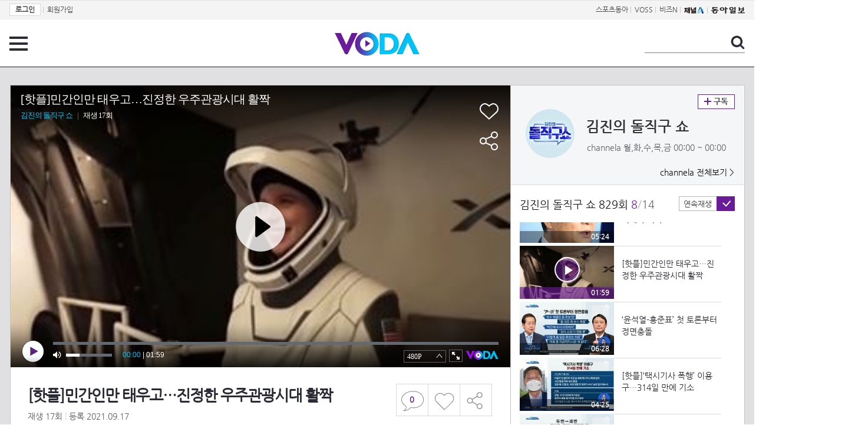

--- FILE ---
content_type: text/html; charset=UTF-8
request_url: https://voda.donga.com/view/3/all/39/2928442/1
body_size: 10371
content:
<!doctype html>
<html lang="ko">
    <head>
        <title>[핫플]민간인만 태우고…진정한 우주관광시대 활짝 | 보다</title>
        <meta name='keywords' content='보다, VODA, 동아일보, 동아닷컴, news, donga.com, voda'>
        <meta name='description' content="김진의 돌직구 쇼 경향 가장 멀고 긴 우주관광 떠나다 국민 민간인만 태우고…진정한 우주관광시대 활짝 동아 순수 민간인 4명, 90분에 지구 한 바퀴 '우주여행' [2021.9.17 방송] 김진의 돌직구쇼 829회">
        <meta name='writer' content='동아닷컴'>
        <meta http-equiv='Content-Type' content='text/html; charset=utf-8'>
        <meta http-equiv="X-UA-Compatible" content="IE=edge">
        <meta property="og:image" content="https://dimg.donga.com/egc/CDB/VODA/Article/CA1/WPG2180158D/61/44/07/fb/614407fb2467a0a0a0a.jpg"/>
        <meta name='robots' content='index,follow'/><meta name='googlebot' content='index,follow'/><meta name='referrer' content='no-referrer-when-downgrade'><meta property='og:type' content='video'><meta property='og:site_name' content='voda.donga.com' /><meta property='og:title' content='[핫플]민간인만 태우고&hellip;진정한 우주관광시대 활짝'/><meta property='og:image' content='https://dimg.donga.com/egc/CDB/VODA/Article/CA1/WPG2180158D/61/44/07/fb/614407fb2467a0a0a0a.jpg'/><meta property='og:description' content='김진의 돌직구 쇼 경향 가장 멀고 긴 우주관광 떠나다 국민 민간인만 태우고…진정한 우주관광시대 활짝 동아 순수 민간인 4명, 90분에 지구 한 바퀴 '우주여행' [2021.9.17 방송] 김진의 돌직구쇼 829회'><meta property='og:url' content='https://voda.donga.com/view/3/all/39/2928442/1'><meta property='og:video' content='https://voda.donga.com/play?cid=2928442&isAutoPlay=0'><meta property='og:video:url' content='https://voda.donga.com/play?cid=2928442&isAutoPlay=0'><meta property='og:video:type' content='text/html' /><meta property='og:video:width' content='476'><meta property='og:video:height' content='268'><meta property='og:video' content='https://voda.donga.com/play?cid=2928442&isAutoPlay=0'><meta property='og:video:url' content='https://voda.donga.com/play?cid=2928442&isAutoPlay=0'><meta property='og:video:type' content='application/x-shockwave-flash' /><meta property='og:video:width' content='476'><meta property='og:video:height' content='268'><meta name='twitter:card' content='summary' /><meta name='twitter:image:src' content='https://dimg.donga.com/egc/CDB/VODA/Article/CA1/WPG2180158D/61/44/07/fb/614407fb2467a0a0a0a.jpg' /><meta name='twitter:site' content='@dongamedia' /><meta name='twitter:url' content='https://voda.donga.com/view/3/all/39/2928442/1' /><meta name='twitter:description' content='김진의 돌직구 쇼 경향 가장 멀고 긴 우주관광 떠나다 국민 민간인만 태우고…진정한 우주관광시대 활짝 동아 순수 민간인 4명, 90분에 지구 한 바퀴 '우주여행' [2021.9.17 방송] 김진의 돌직구쇼 829회' /><meta name='twitter:title' content='[핫플]민간인만 태우고&hellip;진정한 우주관광시대 활짝' />
        <link rel="image_src" href="https://dimg.donga.com/egc/CDB/VODA/Article/CA1/WPG2180158D/61/44/07/fb/614407fb2467a0a0a0a.jpg" />
        <link rel='stylesheet' type='text/css' href='https://image.donga.com/voda/pc/2016/css/style.css?t=20240708'>
        <script type="text/javascript" src="https://image.donga.com/donga/js.v.1.0/jquery-latest.js"></script>
        <script type='text/javascript' src='https://image.donga.com/donga/js.v.1.0/jquery-ui.js'></script>
        <script type='text/javascript' src='https://image.donga.com/donga/js.v.1.0/jquery-cookie.js'></script>
        <script type='text/javascript' src='https://image.donga.com/donga/js.v.1.0/donga.js'></script>
            <script type="application/ld+json">
    {
      "@context": "https://schema.org",
      "@type": "VideoObject",
      "name": "[핫플]민간인만 태우고&hellip;진정한 우주관광시대 활짝",
      "description": "김진의 돌직구 쇼 경향 가장 멀고 긴 우주관광 떠나다 국민 민간인만 태우고…진정한 우주관광시대 활짝 동아 순수 민간인 4명, 90분에 지구 한 바퀴 '우주여행' [2021.9.17 방송] 김진의 돌직구쇼 829회",
      "thumbnailUrl": [
        "https://dimg.donga.com/egc/CDB/VODA/Article/CA1/WPG2180158D/61/44/07/fb/614407fb2467a0a0a0a.jpg"
       ],
      "uploadDate": "2021-09-17T12:00:36+09:00",
      "duration": "PT1M59S",
      "contentUrl": "https://voda.donga.com/play?cid=2928442&isAutoPlay=0",
      "embedUrl": "https://voda.donga.com/view/3/all/39/2928442/1",
      "regionsAllowed": ["kr"]
    }
    </script>
        <script type='text/javascript' src='https://image.donga.com/dac/VODA/voda_view_head_taboola.js'></script>
        
<script type="text/javascript" src="https://image.donga.com/donga/js.v.1.0/GAbuilder.js?t=20240911"></script>
<script type="text/javascript">
gabuilder = new GAbuilder('GTM-PSNN4TX') ;
let pageviewObj = {
    'up_login_status' : 'N'
}
gabuilder.GAScreen(pageviewObj);
</script>
    </head>
    <body >
        
<!-- Google Tag Manager (noscript) -->
<noscript><iframe src='https://www.googletagmanager.com/ns.html?id=GTM-PSNN4TX' height='0' width='0' style='display:none;visibility:hidden'></iframe></noscript>
<!-- End Google Tag Manager (noscript) -->
        <div class='skip'><a href='#content'>본문바로가기</a></div>

        <!-- gnb 영역 -->
        <div id='gnb'>
    <div class='gnbBox'>
        <ul class='gnbLeft'>
            <li><a href='https://secure.donga.com/membership/login.php?gourl=https%3A%2F%2Fvoda.donga.com%2Fview%2F3%2Fall%2F39%2F2928442%2F1'><strong>로그인</strong></a> | </li><li><a href='https://secure.donga.com/membership/join.php?gourl=https%3A%2F%2Fvoda.donga.com%2Fview%2F3%2Fall%2F39%2F2928442%2F1'>회원가입</a></li>
        </ul>
        <ul class='gnbRight'>
            <li><a href='https://sports.donga.com' target='_blank' alt='SPORTS' title='SPORTS'>스포츠동아</a> | </li><li><a href='https://studio.donga.com/' target='_blank' alt='VOSS' title='VOSS'>VOSS</a> | </li><li><a href='https://bizn.donga.com' target='_blank' alt='BIZN' title='BIZN'>비즈N</a> | </li><li><a href='http://www.ichannela.com/' target='_blank' alt='CHANNEL_A' title='CHANNEL_A'><img src='https://image.donga.com/pc/2022/images/common/btn_ichannela.png'></a></li><li><a href='https://www.donga.com'><img src='https://image.donga.com/pc/2022/images/common/btn_donga.png'></a></li>
        </ul>
    </div>
</div>
        <!-- //gnb 영역 -->

        <!-- header 영역 -->
        <div id='header'>
            <!-- 메뉴 -->
            <div class="menu">
                <a href="#" class="menuBtn" onClick='javascript:$(".menuLayer").toggle();return false;'>전체 메뉴</a>
                <!-- 메뉴 레이어 -->
                <div class='menuLayer' style='display:none;' onmouseover='javascript:$(".menuLayer").show();' onMouseOut='javascript:$(".menuLayer").hide();'>
                    <div class="menu_box player">
                        <strong class="tit">동영상</strong>
                        <ul class="list_menu">
                            <li><a href="https://voda.donga.com/List?p1=genre&p2=all">최신</a></li>
                            <li><a href="https://voda.donga.com/List?p1=genre&p2=bestclick">인기</a></li>
                            <!-- <li><a href="https://voda.donga.com/List?c=01010&p1=genre&p2=all">뉴스</a></li> -->
                            <li><a href="https://voda.donga.com/List?c=0102&p1=genre&p2=all">예능</a></li>
                            <li><a href="https://voda.donga.com/List?c=0103&p1=genre&p2=all">뮤직</a></li>
                            <li><a href="https://voda.donga.com/List?c=0109&p1=genre&p2=all">어린이</a></li>
                            <li><a href="https://voda.donga.com/List?c=0107&p1=genre&p2=all">스포츠</a></li>
                            <!-- <li><a href="https://voda.donga.com/List?c=0108&p1=genre&p2=all">게임</a></li> -->
                            <li><a href="https://voda.donga.com/List?c=0105&p1=genre&p2=all">교양</a></li>
                            <li><a href="https://voda.donga.com/List?c=0106&p1=genre&p2=all">라이프</a></li>
                            <li><a href="https://voda.donga.com/List?c=0104&p1=genre&p2=all">시사</a></li>
                            <li><a href="https://voda.donga.com/List?c=0101&p1=genre&p2=all">드라마/영화</a></li>
                        </ul>
                    </div>
                    <div class="menu_box program">
                        <strong class="tit">프로그램</strong>
                        <ul class="list_menu">
                            <li><a href="https://voda.donga.com/List?p1=program&p2=all">최신 업데이트</a></li>
                            <li><a href="https://voda.donga.com/List?c=0005&p1=program&p2=broad">방송사별</a></li>
                            <li><a href="https://voda.donga.com/List?p1=program&p2=weekly">요일별</a></li>
                        </ul>
                    </div>
                    <div class="menu_box my">
                        <strong class="tit">MY</strong>
                        <ul class="list_menu">
                            <li><a href="https://voda.donga.com/My/List?p1=recent">최근 본</a></li>
                            <li><a href="https://voda.donga.com/My/List?p1=like">좋아요</a></li>
                            <li><a href="https://voda.donga.com/My/Subscription">구독</a></li>
                        </ul>
                    </div>
                    <div class="menu_box tv_brand">
                        <strong class="tit">브랜드관</strong>
                        <ul class="list_menu">
                            <li><a href="https://voda.donga.com/Brand?c=0&p1=tvchosun&p4=0003"><span class="icon_brand tvcho">TV조선</span></a></li>
                            <li><a href="https://voda.donga.com/Brand?c=0&p1=mbn&p4=0006"><span class="icon_brand mbn">MBN</span></a></li>
                            <li><a href="https://voda.donga.com/Brand?c=0&p1=channela&p4=0004"><span class="icon_brand cha">채널A</span></a></li>
                            <li><a href="https://voda.donga.com/Brand?c=0&p1=jtbc&p4=0005"><span class="icon_brand jtbc">JTBC</span></a></li>
                            <!--<li><a href="https://voda.donga.com/Brand?c=0&p1=cjenm&p4=0007"><span class="icon_brand cjem">CJ ENM</span></a></li>-->
                            <li><a href="https://voda.donga.com/Brand?c=0&p1=kbs&p4=0008"><span class="icon_brand kbs">KBS</span></a></li>
                            <li><a href="https://voda.donga.com/Brand?c=0&p1=mbc&p4=0002"><span class="icon_brand mbc">MBC</span></a></li>
                            <li><a href="https://voda.donga.com/Brand?c=0&p1=sbs&p4=0001"><span class="icon_brand sbs">SBS</span></a></li>
                            <!-- <li><a href="#"><span class="icon_brand ebs">EBS</span></a></li> -->
                        </ul>
                    </div>
                    <a href='#' class="btn_close" onClick='javascript:$(".menuLayer").hide();return false;'>닫기</a>
                </div>
                <!-- //메뉴 레이어 -->
            </div>
            <!-- //메뉴 -->
            <h1><a href="https://voda.donga.com"><img src="https://image.donga.com/voda/pc/2016/images/logo.gif" alt="VODA" /></a></h1>
            <!-- 전체 검색 -->
            <div class="search">
                <form action="https://voda.donga.com/Search" name="search">
                    <fieldset>
                        <legend>검색</legend>
                        <input type="text" id="query" name="query" title="검색어 입력 " />
                        <a href="javascript:search.submit();">검색</a>
                    </fieldset>
                </form>
            </div>
            <!-- // 전체 검색 -->
        </div>
        <!-- //header 영역 -->        <div id="wrap">
            <!-- container -->
            <div id="container">
                <div id="content">
                    <div class="playView">
                        <!-- 상단 동영상 영역 -->
                        <div class="playAreaWrap">
                        <div class="playArea">
                            <div class="playAreaCon">
                                <div class="playLeft">
                                    <!-- iframe 동영상 영역 -->
                                    <iframe width="848" height="478" src="https://voda.donga.com/play?cid=2928442&prod=voda&isAutoPlay=1&reco=0" frameborder="0" allowfullscreen name="iframe" scrolling="no"></iframe>
                                    <!-- //iframe 동영상 영역 -->
                                    <div class="playInfo">
                                        <h1 class="tit">[핫플]민간인만 태우고…진정한 우주관광시대 활짝</h1>
                                        <span>재생 <span id="playCnt">0</span>회  <span>|</span>  등록 2021.09.17</span>
                                        <div class="txtBox">
                                            <p class="txt">경향 가장 멀고 긴 우주관광 떠나다 국민 민간인만 태우고…진정한 우주관광시대 활짝 동아 순수 민간인 4명, 90분에 지구 한…</p>
                                            <!-- 더보기했을 떄 내용 -->
                                            <div class="txt2">
                                            <p>경향 가장 멀고 긴 우주관광 떠나다 국민 민간인만 태우고…진정한 우주관광시대 활짝 동아 순수 민간인 4명, 90분에 지구 한 바퀴 '우주여행' [2021.9.17 방송] 김진의 돌직구쇼 829회<br><br><strong>영상물 등급&nbsp;&nbsp;</strong> 모든 연령 시청가 <br>
<strong>방영일&nbsp;&nbsp;&nbsp;&nbsp;&nbsp;&nbsp;&nbsp;&nbsp;&nbsp;&nbsp;</strong> 2021. 09. 17<br>
<strong>카테고리&nbsp;&nbsp;&nbsp;&nbsp;&nbsp;&nbsp;</strong> 교양</p>
                                                <ul>
                                                    
                                                </ul>
                                            </div>
                                            <!-- //더보기했을 떄 내용 -->
                                        </div>
                                        <a href="#" class="more" onclick="javascript:return false;">더보기</a>
                                        <script type='text/javascript' src='https://image.donga.com/dac/VODA/voda_view_content.js'></script>
                                        <div class='play_bottom_ad'><script src='https://image.donga.com/dac/VODA/PC/voda_view_center_banner.js' type='text/javascript'></script></div>

                                        <ul class="btnArea">
                                            <li class="comment">
                                                <a href="#replyLayer" id="replyCnt"></a>
                                            </li>
                                            <span id='likeCnt' style='display:none;'></span><li class='like' onclick='javascript:return _spinTopLike(spinTopParams);' id='likeBtn'><a href='#'>좋아요</a></li> <li class='like' id='likeBox' style='display:none;'><a href='#' class='on' ></a></li>
                                            <li class="share">
                                                <a href="#none" class="shareBtn" onClick='javascript:$(".shareLayer").toggle();'>공유하기</a>
                                            </li>
                                        </ul>
                                        <div class='shareLayer' style='display:none;' onmouseover='javascript:$(".shareLayer").show();' onMouseOut='javascript:$(".shareLayer").hide();' >
                                            <span class="title">공유하기</span>
                                            <ul class="sns_list">

                                                <li><a href="#" onclick = "window.open( 'http://www.facebook.com/sharer.php?u=https%3A%2F%2Fvoda.donga.com%2Fview%2F3%2Fall%2F39%2F2928442%2F1', '_SNS', 'width=760,height=500' ) ;return false;"><span class="icon_sns facebook">페이스북</span></a></li>
                                                <li><a href="#" onclick = "window.open( 'http://twitter.com/share?text=%5B%ED%95%AB%ED%94%8C%5D%EB%AF%BC%EA%B0%84%EC%9D%B8%EB%A7%8C%20%ED%83%9C%EC%9A%B0%EA%B3%A0%E2%80%A6%EC%A7%84%EC%A0%95%ED%95%9C%20%EC%9A%B0%EC%A3%BC%EA%B4%80%EA%B4%91%EC%8B%9C%EB%8C%80%20%ED%99%9C%EC%A7%9D%20%3A%20VODA%20donga.com&url=https%3A%2F%2Fvoda.donga.com%2Fview%2F3%2Fall%2F39%2F2928442%2F1', '_SNS', 'width=860,height=500' ) ;return false;"><span class="icon_sns twitter">트위터</span></a></li>

                                                
                                                <li class="url">
                                                    <input type="text" class="url_inp" value="https://voda.donga.com/view/3/all/39/2928442/1"  id="url1"><a href="#" class="btn_copyurl" onclick="javascript:copyUrl('url1'); return false;">url복사</a>
                                                    <span class="txt" id="url1Txt">URL주소가 <em>복사</em>되었습니다.</span>
                                                </li>

                                            </ul>
                                            <a href='#none' class="btn_close" onClick='javascript:$(".shareLayer").hide();return false;'>닫기</a>
                                        </div>
                                    </div>
                                </div>
                                <div class="playRight">
                                    <div class="titBox">
    <div class='imgBox prgBg'><img src='https://dimg.donga.com/egc/CDB/VODA/Article/Program/CA1/WPG2180158D/CA1WPG2180158D928_thumb.jpg' alt='' /><span class='bg'></span></div>
    <div class="infoBox">
        <h2><a href='https://voda.donga.com/Program?cid=1372328'>김진의 돌직구 쇼</a></h2>
        <span class="info">channela 월,화,수,목,금  00:00 ~ 00:00</span>
    </div>
    <span class="subscribe">
        <a href='#' id='favorite0' onclick='javascript:return _spinTopFavorite(spinTopParams, 0);'>구독</a><a href='#' id='disfavorite0' onclick='javascript:return _spinTopDisFavorite(spinTopParams, 0);' class='on' style='display:none;'>구독</a>
    </span>
    <span class="all"><a href='https://voda.donga.com/Brand?c=0&p1=channela' >channela 전체보기 ></a></span>
</div>
                                    <div class="titListBox">
                                        <div>
                                            <div class="info">
                                                <span class="name">김진의 돌직구 쇼 829회</span>  <span class='cur'>8</span><span class='slash'>/</span><span class='tot'>14</span>
                                            </div>
                                            <span class="autoPlayBox">
                                                    <span class="autoPlay">연속재생</span><span class="chk" id="chk_auto">동의</span>
                                            </span>
                                        </div>
                                        <div class="titList">
                                            <ul id="mydiv">
                                               <li>
    <a href="https://voda.donga.com/view/3/all/39/2928409/1">
        <div class="thumb">
            <img src="https://dimg.donga.com/c/160/90/95/1/egc/CDB/VODA/Article/CA1/WPG2180158D/61/44/06/1b/6144061b18fba0a0a0a.jpg" alt="" />
            <div class="play_info">
                <span class="time">03:02</span>
            </div>
            
        </div>
        <div class="thumb_txt">
            <p>김진의 돌직구쇼 - 9월 17일 신문브리핑</p>
        </div>
    </a>
</li><li>
    <a href="https://voda.donga.com/view/3/all/39/2928421/1">
        <div class="thumb">
            <img src="https://dimg.donga.com/c/160/90/95/1/egc/CDB/VODA/Article/CA1/WPG2180158D/61/44/07/85/6144078513f0a0a0a0a.jpg" alt="" />
            <div class="play_info">
                <span class="time">04:00</span>
            </div>
            
        </div>
        <div class="thumb_txt">
            <p>‘고발 사주’ 의혹 확전…한동훈, 추미애 고발 </p>
        </div>
    </a>
</li><li>
    <a href="https://voda.donga.com/view/3/all/39/2928427/1">
        <div class="thumb">
            <img src="https://dimg.donga.com/c/160/90/95/1/egc/CDB/VODA/Article/CA1/WPG2180158D/61/44/07/84/614407841b1ba0a0a0a.jpg" alt="" />
            <div class="play_info">
                <span class="time">05:07</span>
            </div>
            
        </div>
        <div class="thumb_txt">
            <p>대장동 땅 싸게 사…2352억 남긴 화천대유 </p>
        </div>
    </a>
</li><li>
    <a href="https://voda.donga.com/view/3/all/39/2928430/1">
        <div class="thumb">
            <img src="https://dimg.donga.com/c/160/90/95/1/egc/CDB/VODA/Article/CA1/WPG2180158D/61/44/07/85/61440785061ba0a0a0a.jpg" alt="" />
            <div class="play_info">
                <span class="time">04:02</span>
            </div>
            
        </div>
        <div class="thumb_txt">
            <p>1.5조 매머드급 개발 사업…하루 만에 ‘셀프 심사’</p>
        </div>
    </a>
</li><li>
    <a href="https://voda.donga.com/view/3/all/39/2928433/1">
        <div class="thumb">
            <img src="https://dimg.donga.com/c/160/90/95/1/egc/CDB/VODA/Article/CA1/WPG2180158D/61/44/07/fa/614407fa1e46a0a0a0a.jpg" alt="" />
            <div class="play_info">
                <span class="time">04:03</span>
            </div>
            
        </div>
        <div class="thumb_txt">
            <p>[핫플]“백신 효과, 점점 떨어져”…화이자 셀프 고백?</p>
        </div>
    </a>
</li><li>
    <a href="https://voda.donga.com/view/3/all/39/2928436/1">
        <div class="thumb">
            <img src="https://dimg.donga.com/c/160/90/95/1/egc/CDB/VODA/Article/CA1/WPG2180158D/61/44/07/fb/614407fb08c3a0a0a0a.jpg" alt="" />
            <div class="play_info">
                <span class="time">05:32</span>
            </div>
            
        </div>
        <div class="thumb_txt">
            <p>김종인, ‘킹메이커’로 선대위 복귀?</p>
        </div>
    </a>
</li><li>
    <a href="https://voda.donga.com/view/3/all/39/2928439/1">
        <div class="thumb">
            <img src="https://dimg.donga.com/c/160/90/95/1/egc/CDB/VODA/Article/CA1/WPG2180158D/61/44/07/fb/614407fb16f2a0a0a0a.jpg" alt="" />
            <div class="play_info">
                <span class="time">05:24</span>
            </div>
            
        </div>
        <div class="thumb_txt">
            <p>설훈 “감옥에 있는 MB, 되풀이해야 되나”</p>
        </div>
    </a>
</li><li>
    <a href="https://voda.donga.com/view/3/all/39/2928442/1">
        <div class="thumb">
            <img src="https://dimg.donga.com/c/160/90/95/1/egc/CDB/VODA/Article/CA1/WPG2180158D/61/44/07/fb/614407fb2467a0a0a0a.jpg" alt="" />
            <div class="play_info on">
                <span class="time">01:59</span>
            </div>
            <span class='play'>재생중</span>
        </div>
        <div class="thumb_txt">
            <p>[핫플]민간인만 태우고…진정한 우주관광시대 활짝</p>
        </div>
    </a>
</li><li>
    <a href="https://voda.donga.com/view/3/all/39/2928448/1">
        <div class="thumb">
            <img src="https://dimg.donga.com/c/160/90/95/1/egc/CDB/VODA/Article/CA1/WPG2180158D/61/44/08/73/614408731a49a0a0a0a.jpg" alt="" />
            <div class="play_info">
                <span class="time">06:28</span>
            </div>
            
        </div>
        <div class="thumb_txt">
            <p>‘윤석열-홍준표’ 첫 토론부터 정면충돌</p>
        </div>
    </a>
</li><li>
    <a href="https://voda.donga.com/view/3/all/39/2928451/1">
        <div class="thumb">
            <img src="https://dimg.donga.com/c/160/90/95/1/egc/CDB/VODA/Article/CA1/WPG2180158D/61/44/08/74/61440874038ba0a0a0a.jpg" alt="" />
            <div class="play_info">
                <span class="time">04:25</span>
            </div>
            
        </div>
        <div class="thumb_txt">
            <p>[핫플]‘택시기사 폭행’ 이용구…314일 만에 기소</p>
        </div>
    </a>
</li><li>
    <a href="https://voda.donga.com/view/3/all/39/2928454/1">
        <div class="thumb">
            <img src="https://dimg.donga.com/c/160/90/95/1/egc/CDB/VODA/Article/CA1/WPG2180158D/61/44/08/ea/614408ea19bfa0a0a0a.jpg" alt="" />
            <div class="play_info">
                <span class="time">03:31</span>
            </div>
            
        </div>
        <div class="thumb_txt">
            <p>두 번→세 번…조성은, 드러날 거짓말 왜?</p>
        </div>
    </a>
</li><li>
    <a href="https://voda.donga.com/view/3/all/39/2928466/1">
        <div class="thumb">
            <img src="https://dimg.donga.com/c/160/90/95/1/egc/CDB/VODA/Article/CA1/WPG2180158D/61/44/09/68/614409681508a0a0a0a.jpg" alt="" />
            <div class="play_info">
                <span class="time">11:54</span>
            </div>
            
        </div>
        <div class="thumb_txt">
            <p>‘이재명 무죄’ 캐스팅보트…前 대법관, 화천대유 고문으로 </p>
        </div>
    </a>
</li><li>
    <a href="https://voda.donga.com/view/3/all/39/2928469/1">
        <div class="thumb">
            <img src="https://dimg.donga.com/c/160/90/95/1/egc/CDB/VODA/Article/CA1/WPG2180158D/61/44/09/69/6144096911c8a0a0a0a.jpg" alt="" />
            <div class="play_info">
                <span class="time">06:10</span>
            </div>
            
        </div>
        <div class="thumb_txt">
            <p>윤석열 겨냥에 총출동…“檢 유례없는 수사”? </p>
        </div>
    </a>
</li><li>
    <a href="https://voda.donga.com/view/3/all/39/2928475/1">
        <div class="thumb">
            <img src="https://dimg.donga.com/c/160/90/95/1/egc/CDB/VODA/Article/CA1/WPG2180158D/61/44/0a/52/61440a5223fba0a0a0a.jpg" alt="" />
            <div class="play_info">
                <span class="time">14:54</span>
            </div>
            
        </div>
        <div class="thumb_txt">
            <p>홍준표 “尹, 조국 수사 전 가족 도륙”…윤석열 “洪, 지방선거 져 보수 궤멸”</p>
        </div>
    </a>
</li>
                                            </ul>
                                        </div>
                                    </div>
                                    <div class='aside_bottom_ad'><script src='https://image.donga.com/dac/VODA/PC/voda_view_aside_bottom.js' type='text/javascript'></script></div>
                                </div>
                            </div>

                        <div class='ad_right01'><script type='text/javascript' src='https://image.donga.com/dac/VODA/voda_view_right_wing_20170223.js'></script></div>
                        <div class='ad_left01'><script src='https://image.donga.com/dac/VODA/PC/voda_view_left_wing.js' type='text/javascript'></script></div>
                        </div>
                </div>
<script>
    $(document).ready(function(){
        $('.playInfo .more').click(function(){
            $('.playLeft').toggleClass('on');
            if ($('.playLeft').hasClass('on'))
            {
                $('.playLeft').css('height','auto');
            }
            /* 더보기했을 때 */
            $('.playInfo .txt2').toggleClass('on');

            if ($('.playInfo .txt2').hasClass('on'))
            {
                $('.playInfo .txt').css('display','none');
                $('.playInfo .more').text('닫기');
            }
            else
            {
                $('.playInfo .txt').css('display','block');
                $('.playInfo .more').text('더보기');

            }

            /* 더보기했을 때 동영상리스트 높이 */
            $('.titListBox .titList ul').toggleClass('on');
            if ($('.titListBox .titList ul').hasClass('on'))
            {
                var moreTxtH = $('.playInfo .txtBox .txt2.on').height();
                var listH = $('.titListBox .titList ul').height();
                var morelistH = listH+moreTxtH+30;
                $('.titListBox .titList').css('height',morelistH);
                $('.titListBox .titList ul').css('height',morelistH);
            }
            else
            {
                $('.titListBox .titList').css('height','411px');
                $('.titListBox .titList ul').css('height','411px');
            }
        });
    });
</script>
<script>
    function sendAdLog(track_url) {
        var param = {
            f: track_url
        } ;
        $.ajax({
            url: "https://voda.donga.com/OPENAPI/voda/sendlog",
            data: param,
            type: "post",
            success : function() {
            },
            error : function(){
                console.log("error");
            }
        });
    }

    var cookie_chk = "0" ;

    if (cookie_chk == 1)
    {
        $('#likeBtn').hide() ;
        $('#likeBox').show() ;
    }
    else
    {
        $("#likeBtn").click( function(){
            $('#likeBtn').hide() ;
            $('#likeBox').show() ;
        });
    }
    $("#likeBox").click( function(){
        alert('이미 추천하였습니다.') ;
        return false;
    });
    function getSpinTopCount()
    {
        $.getJSON ( "https://spintop.donga.com/comment?jsoncallback=?", {
            m: "newsinfo" ,
            p3: "voda.donga.com" ,
            p4: "VODA.2928442"
        })
        .done ( function( result ) {
            var data = $.parseJSON(result);
            if (data.DATA)
            {
                $('#playCnt').html( data.DATA.ref2  ) ;
            }
            else
            {
                $('#playCnt').html( 0 ) ;
            }
        })
        .error ( function( result ) {
        });
    }
    function getCommentCount()
    {
        $.getJSON ( "https://spintop.donga.com/comment?jsoncallback=?", {
            m: "count" ,
            p3: "voda.donga.com" ,
            p4: "VODA.2928442"
        })
        .done ( function( result ) {
            $('#replyCnt').html( '<strong>'+result+'</strong>' ) ;
        })
        .error ( function( result ) {
        });
    }
    getSpinTopCount();
    getCommentCount();

</script>
                        <!-- //상단 동영상 영역 -->
<script type='text/javascript' src='https://image.donga.com/dac/VODA/voda_view_taboola.js'></script>

<div class="playViewCon">
    <!-- 당신이 좋아 할 만한 영상 -->
    <div>
        <h3>당신이 좋아 할 만한 영상</h3>
        <ul class="thumb_list">
                        <li>
                <a href="javascript:sendRecommendLog('S01_477906760', '6082384');">
                <div class="thumb">
                    <img src="https://dimg.donga.com/c/240/135/95/1/egc/CDB/VODA/Article/K02/T2025-0254/K02_PS-2026009875-01-000_20260129_TECH201301322.jpg" alt="" />
                    <div class="play_info">
                        <span class="play">재생</span>
                        <span class="time">00:22</span>
                    </div>
                </div>
                <div class="thumb_txt">
                    <span class="tit">친밀한 리플리</span>
                    <span class="txt">[88회 예고] 영채 이혼 시켜야 돼! [친밀한 리플리] | KBS 방송</span>
                </div>
                <span class="line"></span>
            </a>
        </li>            <li>
                <a href="javascript:sendRecommendLog('S01_477906760', '6082345');">
                <div class="thumb">
                    <img src="https://dimg.donga.com/c/240/135/95/1/egc/CDB/VODA/Article/K02/T2025-0254/K02_PS-2026009875-01-000_MFSC9547.jpg" alt="" />
                    <div class="play_info">
                        <span class="play">재생</span>
                        <span class="time">11:34</span>
                    </div>
                </div>
                <div class="thumb_txt">
                    <span class="tit">친밀한 리플리</span>
                    <span class="txt">[87회 하이라이트] “ 진태석이랑 세훈이... ” 최종환의 친 아들이 한기웅이 아닐 수도 있다?! [친밀한 리플리] | KBS 260129 방송 </span>
                </div>
                <span class="line"></span>
            </a>
        </li>            <li>
                <a href="javascript:sendRecommendLog('S01_477906760', '6082207');">
                <div class="thumb">
                    <img src="https://dimg.donga.com/c/240/135/95/1/egc/CDB/VODA/Article/K02/T2025-0254/K02_PS-2026009875-01-000_MFSC1838.jpg" alt="" />
                    <div class="play_info">
                        <span class="play">재생</span>
                        <span class="time">03:24</span>
                    </div>
                </div>
                <div class="thumb_txt">
                    <span class="tit">친밀한 리플리</span>
                    <span class="txt">“ 그 정도 대비도 안 해놨을까? ” 설정환의 협상 제안, 최종환의 선택은? [친밀한 리플리] | KBS 260129 방송 </span>
                </div>
                <span class="line"></span>
            </a>
        </li>            <li>
                <a href="javascript:sendRecommendLog('S01_477906760', '6082234');">
                <div class="thumb">
                    <img src="https://dimg.donga.com/c/240/135/95/1/egc/CDB/VODA/Article/M01/T60528G/M01_T2202601296506267.jpg" alt="" />
                    <div class="play_info">
                        <span class="play">재생</span>
                        <span class="time">00:29</span>
                    </div>
                </div>
                <div class="thumb_txt">
                    <span class="tit">첫 번째 남자</span>
                    <span class="txt">[34회 예고] ＂숨기는 거 있지＂, MBC 260130 방송</span>
                </div>
                <span class="line"></span>
            </a>
        </li>            <li>
                <a href="javascript:sendRecommendLog('S01_477906760', '6082324');">
                <div class="thumb">
                    <img src="https://dimg.donga.com/c/240/135/95/1/egc/CDB/VODA/Article/K02/T2025-0254/K02_PS-2026009875-01-000_MFSC8158.jpg" alt="" />
                    <div class="play_info">
                        <span class="play">재생</span>
                        <span class="time">03:51</span>
                    </div>
                </div>
                <div class="thumb_txt">
                    <span class="tit">친밀한 리플리</span>
                    <span class="txt">한기웅이 최종환의 친 아들이 아닐 수 있다는 얘기에 놀란 설정환! [친밀한 리플리] | KBS 260129 방송 </span>
                </div>
                <span class="line"></span>
            </a>
        </li>            <li>
                <a href="javascript:sendRecommendLog('S01_477906760', '6082285');">
                <div class="thumb">
                    <img src="https://dimg.donga.com/c/240/135/95/1/egc/CDB/VODA/Article/K02/T2025-0254/K02_PS-2026009875-01-000_MFSC7429.jpg" alt="" />
                    <div class="play_info">
                        <span class="play">재생</span>
                        <span class="time">02:32</span>
                    </div>
                </div>
                <div class="thumb_txt">
                    <span class="tit">친밀한 리플리</span>
                    <span class="txt">“ 진세훈이 진태석 친 아들이 아닐 수도... ” 이효나 이승연에게 들은 충격적인 소식?! [친밀한 리플리] | KBS 260129 방송 </span>
                </div>
                <span class="line"></span>
            </a>
        </li>            <li>
                <a href="javascript:sendRecommendLog('S01_477906760', '6082252');">
                <div class="thumb">
                    <img src="https://dimg.donga.com/c/240/135/95/1/egc/CDB/VODA/Article/K02/T2025-0254/K02_PS-2026009875-01-000_MFSC5707.jpg" alt="" />
                    <div class="play_info">
                        <span class="play">재생</span>
                        <span class="time">03:57</span>
                    </div>
                </div>
                <div class="thumb_txt">
                    <span class="tit">친밀한 리플리</span>
                    <span class="txt">이시아&설정환을 돕기 위해 나선 황성대! “ 목격자 진술이 없다면..... ” [친밀한 리플리] | KBS 260129 방송 </span>
                </div>
                <span class="line"></span>
            </a>
        </li>            <li>
                <a href="javascript:sendRecommendLog('S01_477906760', '6082273');">
                <div class="thumb">
                    <img src="https://dimg.donga.com/c/240/135/95/1/egc/CDB/VODA/Article/K02/T2025-0254/K02_PS-2026009875-01-000_MFSC6606.jpg" alt="" />
                    <div class="play_info">
                        <span class="play">재생</span>
                        <span class="time">02:39</span>
                    </div>
                </div>
                <div class="thumb_txt">
                    <span class="tit">친밀한 리플리</span>
                    <span class="txt">“ 엉뚱한 장난질 그만하고... “ 최종환, 이승연을 찾아간 이유? [친밀한 리플리] | KBS 260129 방송 </span>
                </div>
                <span class="line"></span>
            </a>
        </li>            <li>
                <a href="javascript:sendRecommendLog('S01_477906760', '6082243');">
                <div class="thumb">
                    <img src="https://dimg.donga.com/c/240/135/95/1/egc/CDB/VODA/Article/K02/T2025-0254/K02_PS-2026009875-01-000_MFSC4225.jpg" alt="" />
                    <div class="play_info">
                        <span class="play">재생</span>
                        <span class="time">02:52</span>
                    </div>
                </div>
                <div class="thumb_txt">
                    <span class="tit">친밀한 리플리</span>
                    <span class="txt">“ 내가 널 이렇게 만든걸까? ” 우기는 이효나가 안타까운 이시아 [친밀한 리플리] | KBS 260129 방송 </span>
                </div>
                <span class="line"></span>
            </a>
        </li>            <li>
                <a href="javascript:sendRecommendLog('S01_477906760', '6082627');">
                <div class="thumb">
                    <img src="https://dimg.donga.com/c/240/135/95/1/egc/CDB/VODA/Article/S03/22000012939/S03_22000626383256.jpg" alt="" />
                    <div class="play_info">
                        <span class="play">재생</span>
                        <span class="time">10:30</span>
                    </div>
                </div>
                <div class="thumb_txt">
                    <span class="tit">나는 SOLO, 그 후 사랑은 계속된다</span>
                    <span class="txt">22영수를 계속 긁는 미스터 킴! 치열하고 유치해지는 국화 쟁탈전..!ㅣ사랑은 계속된다 EP.150ㅣSBS PLUS X ENAㅣ목요일 밤 10시 30분</span>
                </div>
                <span class="line"></span>
            </a>
        </li>            <li>
                <a href="javascript:sendRecommendLog('S01_477906760', '6082231');">
                <div class="thumb">
                    <img src="https://dimg.donga.com/c/240/135/95/1/egc/CDB/VODA/Article/K02/T2025-0254/K02_PS-2026009875-01-000_MFSC2419.jpg" alt="" />
                    <div class="play_info">
                        <span class="play">재생</span>
                        <span class="time">02:59</span>
                    </div>
                </div>
                <div class="thumb_txt">
                    <span class="tit">친밀한 리플리</span>
                    <span class="txt">아빠 박철호의 무죄를 밝히고 싶은 이시아! “ 저한테 아빠는 딱 한 분뿐이에요 ” [친밀한 리플리] | KBS 260129 방송 </span>
                </div>
                <span class="line"></span>
            </a>
        </li>            <li>
                <a href="javascript:sendRecommendLog('S01_477906760', '6082237');">
                <div class="thumb">
                    <img src="https://dimg.donga.com/c/240/135/95/1/egc/CDB/VODA/Article/K02/T2025-0254/K02_PS-2026009875-01-000_MFSC3429.jpg" alt="" />
                    <div class="play_info">
                        <span class="play">재생</span>
                        <span class="time">03:08</span>
                    </div>
                </div>
                <div class="thumb_txt">
                    <span class="tit">친밀한 리플리</span>
                    <span class="txt">분열되는 최종환&한기웅의 사이?! “ 한혜라 회장의 진짜 꿍꿍이가... ” [친밀한 리플리] | KBS 260129 방송 </span>
                </div>
                <span class="line"></span>
            </a>
        </li>            <li>
                <a href="javascript:sendRecommendLog('S01_477906760', '6082657');">
                <div class="thumb">
                    <img src="https://dimg.donga.com/c/240/135/95/1/egc/CDB/VODA/Article/S03/22000012939/S03_22000626384737.jpg" alt="" />
                    <div class="play_info">
                        <span class="play">재생</span>
                        <span class="time">10:29</span>
                    </div>
                </div>
                <div class="thumb_txt">
                    <span class="tit">나는 SOLO, 그 후 사랑은 계속된다</span>
                    <span class="txt">적극적인 26기 경수와 애매한 28영수에게 참지 않는 용담 공주!ㅣ사랑은 계속된다 EP.150ㅣSBS PLUS X ENAㅣ목요일 밤 10시 30분</span>
                </div>
                <span class="line"></span>
            </a>
        </li>            <li>
                <a href="javascript:sendRecommendLog('S01_477906760', '6082156');">
                <div class="thumb">
                    <img src="https://dimg.donga.com/c/240/135/95/1/egc/CDB/VODA/Article/M01/T60528G/M01_TZ202601296498865.jpg" alt="" />
                    <div class="play_info">
                        <span class="play">재생</span>
                        <span class="time">02:55</span>
                    </div>
                </div>
                <div class="thumb_txt">
                    <span class="tit">첫 번째 남자</span>
                    <span class="txt">＂입양한 아들이에요＂ 과거 이야기를 듣고 눈물 흘리는 오현경, MBC 260129 방송</span>
                </div>
                <span class="line"></span>
            </a>
        </li>            <li>
                <a href="javascript:sendRecommendLog('S01_477906760', '6071989');">
                <div class="thumb">
                    <img src="https://dimg.donga.com/c/240/135/95/1/egc/CDB/VODA/Article/S03/22000012939/S03_22000626077225.jpg" alt="" />
                    <div class="play_info">
                        <span class="play">재생</span>
                        <span class="time">00:30</span>
                    </div>
                </div>
                <div class="thumb_txt">
                    <span class="tit">나는 SOLO, 그 후 사랑은 계속된다</span>
                    <span class="txt">[나솔 사계 150회 예고] 26경수와 국화를 보고 대위기 감지한 미스터 킴?! ㅣ사랑은 계속된다 EP.150ㅣSBS PLUS X ENAㅣ목요일 밤 10시 30분</span>
                </div>
                <span class="line"></span>
            </a>
        </li>            <li>
                <a href="javascript:sendRecommendLog('S01_477906760', '6082684');">
                <div class="thumb">
                    <img src="https://dimg.donga.com/c/240/135/95/1/egc/CDB/VODA/Article/S03/22000012939/S03_22000626387290.jpg" alt="" />
                    <div class="play_info">
                        <span class="play">재생</span>
                        <span class="time">18:03</span>
                    </div>
                </div>
                <div class="thumb_txt">
                    <span class="tit">나는 SOLO, 그 후 사랑은 계속된다</span>
                    <span class="txt">22영수는 고민, 22기 상철은 확신을 얻은 22기 남자들의 서로 다른 밤ㅣ사랑은 계속된다 EP.150ㅣSBS PLUS X ENAㅣ목요일 밤 10시 30분</span>
                </div>
                <span class="line"></span>
            </a>
        </li>            <li>
                <a href="javascript:sendRecommendLog('S01_477906760', '6082186');">
                <div class="thumb">
                    <img src="https://dimg.donga.com/c/240/135/95/1/egc/CDB/VODA/Article/M01/T60528G/M01_TZ202601296502342.jpg" alt="" />
                    <div class="play_info">
                        <span class="play">재생</span>
                        <span class="time">04:11</span>
                    </div>
                </div>
                <div class="thumb_txt">
                    <span class="tit">첫 번째 남자</span>
                    <span class="txt">＂사과할게요＂ 유전자 검사 위해 박건일 불러낸 오현경, MBC 260129 방송 </span>
                </div>
                <span class="line"></span>
            </a>
        </li>            <li>
                <a href="javascript:sendRecommendLog('S01_477906760', '6080989');">
                <div class="thumb">
                    <img src="https://dimg.donga.com/c/240/135/95/1/egc/CDB/VODA/Article/S03/22000012183/S03_22000626381723.jpg" alt="" />
                    <div class="play_info">
                        <span class="play">재생</span>
                        <span class="time">20:46</span>
                    </div>
                </div>
                <div class="thumb_txt">
                    <span class="tit">나는 SOLO</span>
                    <span class="txt">에겐남들 반하게 만든 테토녀들의 취미 토크!ㅣ나는솔로 EP.238ㅣSBS PLUS X ENAㅣ수요일 밤 10시 30분</span>
                </div>
                <span class="line"></span>
            </a>
        </li>            <li>
                <a href="javascript:sendRecommendLog('S01_477906760', '6082540');">
                <div class="thumb">
                    <img src="https://dimg.donga.com/c/240/135/95/1/egc/CDB/VODA/Article/S01/P477472752/S01_477907219116.jpg" alt="" />
                    <div class="play_info">
                        <span class="play">재생</span>
                        <span class="time">00:48</span>
                    </div>
                </div>
                <div class="thumb_txt">
                    <span class="tit">자식방생프로젝트 합숙 맞선</span>
                    <span class="txt">[6회 예고] 어머니들과 최후 면담 후 시작되는 대망의 최종 선택!</span>
                </div>
                <span class="line"></span>
            </a>
        </li>            <li>
                <a href="javascript:sendRecommendLog('S01_477906760', '6082213');">
                <div class="thumb">
                    <img src="https://dimg.donga.com/c/240/135/95/1/egc/CDB/VODA/Article/M01/T60528G/M01_TZ202601296505295.jpg" alt="" />
                    <div class="play_info">
                        <span class="play">재생</span>
                        <span class="time">03:28</span>
                    </div>
                </div>
                <div class="thumb_txt">
                    <span class="tit">첫 번째 남자</span>
                    <span class="txt">＂밤마다 뭐하고 다니는 거냐?＂ 오현경에게 증거 내민 이효정, MBC 260129 방송</span>
                </div>
                <span class="line"></span>
            </a>
        </li>
           </ul>
    </div>
    <!-- //당신이 좋아 할 만한 영상 -->

    <div class="etcBox"><a name='replyLayer'></a>
    <link rel='stylesheet' type='text/css' href='https://image.donga.com/donga/css.v.2.0/donga_reply.css?t=20230525'><script type='text/javascript' src='https://image.donga.com/donga/js.v.4.0/spintop-comment.js?t=20230525'></script>
<div id='spinTopLayer'></div>
<script>
var spinTopLoginUrl = "https://secure.donga.com/membership/login.php?gourl=https%3A%2F%2Fvoda.donga.com%2Fview%2F3%2Fall%2F39%2F2928442%2F1" ;
var spinTopParams = new Array();
$(document).ready( function() {
    spinTopParams['length'] = '10' ;
    spinTopParams['site'] = 'voda.donga.com' ;
    spinTopParams['newsid'] = 'VODA.2928442' ;
    spinTopParams['newsurl'] = 'https://voda.donga.com/view/3/all/39/2928442/1' ;
    spinTopParams['newstitle'] = '홍준표 “尹, 조국 수사 전 가족 도륙”…윤석열 “洪, 지방선거 져 보수 궤멸”' ;
    spinTopParams['newsimage'] = '' ;
    spinTopParams['cuscommentid'] = 'spinTopLayer' ;
    _spinTop (spinTopParams, 1 ) ;
}) ;
</script>
<script>
    spinTopParams['prod'] = "VODA" ;
    spinTopParams['service'] = 'subscription' ;
    spinTopParams['program_cid'] = '1372328' ;
    spinTopParams['program_title'] = "김진의 돌직구 쇼" ;
    spinTopParams['favoriteid'] = "" ;
</script>
            <!-- 방송사별 홍보영역 -->
                <div class="adArea">
                        
                </div>
                <!-- //방송사별 홍보영역 -->
            </div>
        </div>
    </div>


<script type='text/javascript' src='https://image.donga.com/donga/js/kakao.2015.min.js'></script>
<script>
Kakao.init('74003f1ebb803306a161656f4cfe34c4');

var autoPlay = $.cookie('VODA_PLAYER_AUTO')  ;
if( !autoPlay ) { $.cookie('VODA_PLAYER_AUTO', '1', { expires: 30, domain: 'voda.donga.com' }); autoPlay = "1"; }
$('.autoPlayBox').click(function(){
    if( autoPlay == "1") { autoPlay = 0; $('.chk').addClass("on"); $.cookie('VODA_PLAYER_AUTO', '0', { expires: 30, domain: 'voda.donga.com' }); }
    else { autoPlay = 1; $('.chk').removeClass("on"); $.cookie('VODA_PLAYER_AUTO', '1', { expires: 30, domain: 'voda.donga.com' }); }
});

function nextClip() {
    var auto = $.cookie('VODA_PLAYER_AUTO')  ;
    if(auto == "1") $(location).attr('href', "https://voda.donga.com/view/3/all/39/2928448/1");
}

function sendRecommendLog(action, link){
   timestamp = new Date().getTime();
    var recom_url = "http://olaplog.smartmediarep.com/api/v1/olap/olap.sb?version=1.0";
        recom_url += "&requesttime=20260130012029";
        recom_url += "&media=SMR_MEMBERS";
        recom_url += "&site=SMRINDONGA";
        recom_url += "&page=CLIP_END";
        recom_url += "&layout=L1";
        recom_url += "&cpid=CD";
        recom_url += "&channelid=";
        recom_url += "&section=";
        recom_url += "&brand=";
        recom_url += "&programid=";
        recom_url += "&recomedia=SMR";
        recom_url += "&device=PC";
        recom_url += "&timestamp=";
        recom_url += timestamp ;

    if(action=="spread") sendAdLog(recom_url+"&clipid=S01_477906760;S01_477906760;S01_477906760;S01_477906760;S01_477906760;S01_477906760;S01_477906760;S01_477906760;S01_477906760;S01_477906760;S01_477906760;S01_477906760;S01_477906760;S01_477906760;S01_477906760;S01_477906760;S01_477906760;S01_477906760;S01_477906760;S01_477906760&targetclipid=") ;
    else {
         sendAdLog(recom_url+"&clipid=&targetclipid="+action) ;
         $(location).attr('href', "https://voda.donga.com/view/3/all/39/"+link+"/1");
    }
}
 sendRecommendLog('spread', ''); 
 $('#mydiv').scrollTop(630); 
$(document).ready(function(){
    if (window.attachEvent)
    {
        window.attachEvent('onmessage', function(e) {
            try
            {
                if(e.data != 'undefined'){
                    nextClip();
                }
            }
            catch(e)
            {
                console.log("attachEvent Error");
            }
        });
    }
    else if (window.addEventListener)
    {
        window.addEventListener('message', function(e) {
            try
            {
                if(e.data === 'nextClip Play'){
                    nextClip();
                }
            }
            catch(e)
            {
                console.log("addEventListener Error");
            }
        });
    }
});
</script>
<script>
function copyUrl(id)
{
    var tag = $('#'+id).val() ;
    $('#'+id).val(tag).select() ;
    var succeed;
    try {
        succeed = document.execCommand("copy");
    } catch(e) {
        succeed = false;
    }

    if (succeed) {
        $('#'+id+'Txt').show();
        $('#'+id+'Txt').delay(1000).fadeOut('fast');
    }

    return false;
}
</script><div class='brand'><ul><li><a href='https://voda.donga.com/Brand?c=0&p1=tvchosun&p4=0003'><img src='https://image.donga.com/voda/pc/2016/images/brand_chosun.gif' alt='TV조선' /></a></li><li><a href='https://voda.donga.com/Brand?c=0&p1=mbn&p4=0006'><img src='https://image.donga.com/voda/pc/2016/images/brand_mbn.gif' alt='MBN' /></a></li><li><a href='https://voda.donga.com/Brand?c=0&p1=channela&p4=0004'><img src='https://image.donga.com/voda/pc/2016/images/brand_channela.gif' alt='CHANNEL A' /></a></li><li><a href='https://voda.donga.com/Brand?c=0&p1=jtbc&p4=0005'><img src='https://image.donga.com/voda/pc/2016/images/brand_jtbc.gif' alt='Jtbc' /></a></li><li><a href='https://voda.donga.com/Brand?c=0&p1=kbs&p4=0008'><img src='https://image.donga.com/voda/pc/2016/images/brand_kbs.gif' alt='KBS' /></a></li><li><a href='https://voda.donga.com/Brand?c=0&p1=mbc&p4=0002'><img src='https://image.donga.com/voda/pc/2016/images/brand_mbc.gif' alt='MBC' /></a></li><li><a href='https://voda.donga.com/Brand?c=0&p1=sbs&p4=0001'><img src='https://image.donga.com/voda/pc/2016/images/brand_sbs.gif' alt='SBS' /></a></li></ul></div></div></div></div><div id='footer'><span class='copyright'>본 영상 콘텐츠의 저작권 및 법적 책임은 각 방송사에 있으며, 무단으로 이용하는 경우 법적 책임을 질 수 있습니다. 또한 donga.com의 입장과 다를 수 있습니다.</span><div><strong>보다(VODA)</strong> <span class='txt_bar'>|</span><a href='https://secure.donga.com/membership/policy/service.php' target='_blank'>이용약관</a> <span class='txt_bar'>|</span><a href='https://secure.donga.com/membership/policy/privacy.php' target='_blank'><strong>개인정보처리방침</strong></a> <span class='txt_bar'>|</span><span class='copy_txt'>Copyright by <strong>dongA.com</strong> All rights reserved.</span></div></div></body></html><script>var _GCD = '50'; </script><script src='https://dimg.donga.com/acecounter/acecounter_V70.20130719.js'></script><script>_PL(_rl);</script>

--- FILE ---
content_type: text/html; charset=UTF-8
request_url: https://voda.donga.com/play?cid=2928442&prod=voda&isAutoPlay=1&reco=0
body_size: 2220
content:
<!DOCTYPE html>
<html lang="ko">
<head>
    <title>[핫플]민간인만 태우고&hellip;진정한 우주관광시대 활짝 : VODA : 동아닷컴</title>
    <meta name="keywords" content="보다, VODA, 동아일보, 동아닷컴, news, donga.com, voda, ">
    <meta name="description" content="경향 가장 멀고 긴 우주관광 떠나다 국민 민간인만 태우고&hellip;진정한 우주관광시대 활짝 동아 순수 민간인 4명, 90분에 지구 한 바퀴 &#039;우주여행&#039; [2021.9.17 방송] 김진의 돌직구쇼 829회">
    <meta name="writer" content='동아닷컴'>
    <meta name="referrer" content="no-referrer-when-downgrade">
    <meta name='robots' content='index,follow'/><meta name='googlebot' content='index,follow'/>
    <link rel="image_src" href="https://dimg.donga.com/egc/CDB/VODA/Article/CA1/WPG2180158D/61/44/07/fb/614407fb2467a0a0a0a.jpg" />
    <meta http-equiv='Content-Type' content='text/html; charset=utf-8'>
    <meta http-equiv="X-UA-Compatible" content="IE=edge">
    <meta charset="utf-8">
    <meta property="fb:app_id" content="678966198797210">
    <meta property="og:type" content="video">
    <meta property="og:site_name" content="voda.donga.com" />
    <meta property="og:title" content="[핫플]민간인만 태우고&hellip;진정한 우주관광시대 활짝"/>
    <meta property="og:image" content="https://dimg.donga.com/egc/CDB/VODA/Article/CA1/WPG2180158D/61/44/07/fb/614407fb2467a0a0a0a.jpg"/>
    <meta property="og:description" content="경향 가장 멀고 긴 우주관광 떠나다 국민 민간인만 태우고&hellip;진정한 우주관광시대 활짝 동아 순수 민간인 4명, 90분에 지구 한 바퀴 &#039;우주여행&#039; [2021.9.17 방송] 김진의 돌직구쇼 829회">
    <meta property="og:url" content="https://voda.donga.com/3/all/39/2928442/1">
    <meta name="twitter:card" content="summary" />
    <meta name="twitter:image:src" content="https://dimg.donga.com/egc/CDB/VODA/Article/CA1/WPG2180158D/61/44/07/fb/614407fb2467a0a0a0a.jpg" />
    <meta name="twitter:site" content="@dongamedia" />
    <meta name="twitter:url" content="https://voda.donga.com/3/all/39/2928442/1" />
    <meta name="twitter:description" content="경향 가장 멀고 긴 우주관광 떠나다 국민 민간인만 태우고&hellip;진정한 우주관광시대 활짝 동아 순수 민간인 4명, 90분에 지구 한 바퀴 &#039;우주여행&#039; [2021.9.17 방송] 김진의 돌직구쇼 829회" />
    <meta name="twitter:title" content="[핫플]민간인만 태우고&hellip;진정한 우주관광시대 활짝" /><script type="text/javascript" src="https://image.donga.com/donga/js.v.1.0/jquery-latest.js"></script>
<script type="text/javascript" src="https://image.donga.com/donga/js.v.1.0/jquery-ui.js"></script>
<script type="text/javascript" src="https://image.donga.com/donga/js/jquery.cookie.js"></script>
<script type="text/javascript" src="https://image.donga.com/donga/player/js/jquery.jplayer.js"></script>
<script type='text/javascript' src='https://image.donga.com/donga/js/kakao.2015.min.js'></script>
<script type='text/javascript' src='https://image.donga.com/donga/js.v.2.0/spintop-comment.js?t=20210811'></script>
<link href="https://image.donga.com/donga/player/css/player_smr_PC.css" rel="stylesheet" type="text/css" />
<script type="text/javascript" src="https://image.donga.com/donga/player/js.v.2.0/dplayer_v1.js?t=20240730"></script>
<script type="application/ld+json">
{
    "@context": "https://schema.org",
    "@type": "VideoObject",
    "name": "[핫플]민간인만 태우고&hellip;진정한 우주관광시대 활짝",
    "description": "경향 가장 멀고 긴 우주관광 떠나다 국민 민간인만 태우고&hellip;진정한 우주관광시대 활짝 동아 순수 민간인 4명, 90분에 지구 한 바퀴 &#039;우주여행&#039; [2021.9.17 방송] 김진의 돌직구쇼 829회",
    "thumbnailUrl": [
    "https://dimg.donga.com/egc/CDB/VODA/Article/CA1/WPG2180158D/61/44/07/fb/614407fb2467a0a0a0a.jpg"
    ],
    "uploadDate": "2021-09-17T12:00:36+09:00",
    "duration": "PT1M59S",
    "contentUrl": "https://voda.donga.com/play?cid=2928442&prod=voda&isAutoPlay=1&reco=0",
    "embedUrl": "https://voda.donga.com/3/all/39/2928442/1",
    "regionsAllowed": ["kr"]
}
</script></head>
<body oncontextmenu='return false' onselectstart='return false' ondragstart='return false' >
<div class="jp-video-wrap">
<div id="jp_container_1">video loading...</div>
</div>
</body>
</html>
<script>
$(document).ready ( function(){

    var options = {"model":"smr","newsid":"VODA","cid":"2928442","title":"[\ud56b\ud50c]\ubbfc\uac04\uc778\ub9cc \ud0dc\uc6b0\uace0\u2026\uc9c4\uc815\ud55c \uc6b0\uc8fc\uad00\uad11\uc2dc\ub300 \ud65c\uc9dd","program":"\uae40\uc9c4\uc758 \ub3cc\uc9c1\uad6c \uc1fc","programurl":"https:\/\/voda.donga.com\/Program?cid=1372328","clipurl":"https:\/\/voda.donga.com\/3\/all\/39\/2928442\/1","poster":"https:\/\/dimg.donga.com\/egc\/CDB\/VODA\/Article\/CA1\/WPG2180158D\/61\/44\/07\/fb\/614407fb2467a0a0a0a.jpg","duration":"119","autoplay":"1","encode_type":"33","device":"PC","like":0,"voda_auto":"1","count_play":17,"prod":"voda","css":"player_smr_PC.css","hiddenClass":["jp-mutebox-m"],"mediaInfo":{"mediaurl":"\/nvod\/C\/WPG2180158D\/2021\/09\/C210917104138_5000_t35.mp4","channelid":"CA1","corpcode":"channela","clipid":"CA1_000001743307","cliptime":"20210917104403"},"adInfo":{"cid":"2928442","adlink":"cpid=CD&channelid=CA1&category=01&section=03&programid=CA1_WPG2180158D&clipid=CA1_000001743307&contentnumber=829&targetnation=&isonair=Y&ispay=N&vodtype=C&broaddate=20210917&playtime=119&starttime=0&endtime=0","channelid":"CA1","ptype":"1"},"endInfo":{"cpid":"CD","programid":"CA1_WPG2180158D","clipid":"CA1_000001743307"}} ;
    options.mute = 0 ;   // 1: mute
    options.autoplay = 1 ;  // 0:autoplay false...1: autoplay true ; default : 0
    options.showinfo = 2 ;    // 0:all none...1:title ok, interface none -- default ...2:  title ok, interface ok
    options.share = 1 ;         // 0: none...1: ok

    window.dPlayer =  new dPlayer( $( '#jp_container_1' ), options ) ;

}) ;
</script>
<script>var _GCD = '50'; </script><script src='https://dimg.donga.com/acecounter/acecounter_V70.20130719.js'></script><script>_PL(_rl);</script>

--- FILE ---
content_type: text/html; charset=UTF-8
request_url: https://spintop.donga.com/comment?jsoncallback=jQuery1112016181531112125502_1769703632095&m=newsinfo&p3=voda.donga.com&p4=VODA.2928442&_=1769703632096
body_size: 537
content:
jQuery1112016181531112125502_1769703632095( '{\"HEAD\":{\"STATUS\":\"ok\",\"SITE\":\"voda.donga.com\",\"NEWSID\":\"VODA.2928442\"},\"DATA\":{\"site\":\"voda.donga.com\",\"newsid\":\"VODA.2928442\",\"title\":\"[\\ud56b\\ud50c]\\ubbfc\\uac04\\uc778\\ub9cc \\ud0dc\\uc6b0\\uace0\\u2026\\uc9c4\\uc815\\ud55c \\uc6b0\\uc8fc\\uad00\\uad11\\uc2dc\\ub300 \\ud65c\\uc9dd\",\"url\":\"https:\\/\\/voda.donga.com\\/3\\/all\\/39\\/2928442\\/1\",\"image\":\"https:\\/\\/dimg.donga.com\\/egc\\/CDB\\/VODA\\/Article\\/CA1\\/WPG2180158D\\/61\\/44\\/07\\/fb\\/614407fb2467a0a0a0a.jpg\",\"ref0\":0,\"ref1\":0,\"ref2\":17,\"ref3\":0,\"ref4\":0,\"ref5\":0,\"ref6\":0,\"ref7\":0}}' ); 

--- FILE ---
content_type: text/html; charset=UTF-8
request_url: https://spintop.donga.com/comment?jsoncallback=jQuery1112016181531112125502_1769703632097&m=count&p3=voda.donga.com&p4=VODA.2928442&_=1769703632098
body_size: 222
content:
jQuery1112016181531112125502_1769703632097( '0' ); 

--- FILE ---
content_type: text/html; charset=UTF-8
request_url: https://voda.donga.com/OPENAPI/voda/sendlog
body_size: 567
content:
{"response":{"code":"1","success":"ok","info":{"url":"http:\/\/olaplog.smartmediarep.com\/api\/v1\/olap\/olap.sb?version=1.0&requesttime=20260130012029&media=SMR_MEMBERS&site=SMRINDONGA&page=CLIP_END&layout=L1&cpid=CD&channelid=&section=&brand=&programid=&recomedia=SMR&device=PC&timestamp=1769703637092&clipid=S01_477906760;S01_477906760;S01_477906760;S01_477906760;S01_477906760;S01_477906760;S01_477906760;S01_477906760;S01_477906760;S01_477906760;S01_477906760;S01_477906760;S01_477906760;S01_477906760;S01_477906760;S01_477906760;S01_477906760;S01_477906760;S01_477906760;S01_477906760&targetclipid=","content_type":"application\/json","http_code":200,"header_size":156,"request_size":605,"filetime":-1,"ssl_verify_result":0,"redirect_count":0,"total_time":0.009099,"namelookup_time":0.004126,"connect_time":0.005949,"pretransfer_time":0.005979,"size_upload":0,"size_download":43,"speed_download":4725,"speed_upload":0,"download_content_length":43,"upload_content_length":0,"starttransfer_time":0.009091,"redirect_time":0,"redirect_url":"","primary_ip":"114.108.158.26","certinfo":[],"primary_port":80,"local_ip":"172.18.0.2","local_port":32782}}}

--- FILE ---
content_type: text/html; charset=utf-8
request_url: https://www.google.com/recaptcha/api2/aframe
body_size: 267
content:
<!DOCTYPE HTML><html><head><meta http-equiv="content-type" content="text/html; charset=UTF-8"></head><body><script nonce="4hLzyLMCGZl-jrlluzeWFg">/** Anti-fraud and anti-abuse applications only. See google.com/recaptcha */ try{var clients={'sodar':'https://pagead2.googlesyndication.com/pagead/sodar?'};window.addEventListener("message",function(a){try{if(a.source===window.parent){var b=JSON.parse(a.data);var c=clients[b['id']];if(c){var d=document.createElement('img');d.src=c+b['params']+'&rc='+(localStorage.getItem("rc::a")?sessionStorage.getItem("rc::b"):"");window.document.body.appendChild(d);sessionStorage.setItem("rc::e",parseInt(sessionStorage.getItem("rc::e")||0)+1);localStorage.setItem("rc::h",'1769703639290');}}}catch(b){}});window.parent.postMessage("_grecaptcha_ready", "*");}catch(b){}</script></body></html>

--- FILE ---
content_type: application/x-javascript
request_url: https://yellow.contentsfeed.com/RealMedia/ads/adstream_jx.ads/sports19.donga.com/pc@Left1
body_size: 436
content:
document.write ('<a href="https://yellow.contentsfeed.com/RealMedia/ads/click_lx.ads/sports19.donga.com/pc/921492368/Left1/default/empty.gif/4134667055476c37694e51414231556c" target="_top"><img src="https://yellow.contentsfeed.com/RealMedia/ads/Creatives/default/empty.gif"  width="1" height="1" alt="" BORDER=0 border="0"></a>');


--- FILE ---
content_type: application/x-javascript
request_url: https://yellow.contentsfeed.com/RealMedia/ads/adstream_jx.ads/sports19.donga.com/pc@Middle3
body_size: 439
content:
document.write ('<a href="https://yellow.contentsfeed.com/RealMedia/ads/click_lx.ads/sports19.donga.com/pc/1404250619/Middle3/default/empty.gif/4134667055476c37694e4d414169354b" target="_top"><img src="https://yellow.contentsfeed.com/RealMedia/ads/Creatives/default/empty.gif"  width="1" height="1" alt="" BORDER=0 border="0"></a>');
